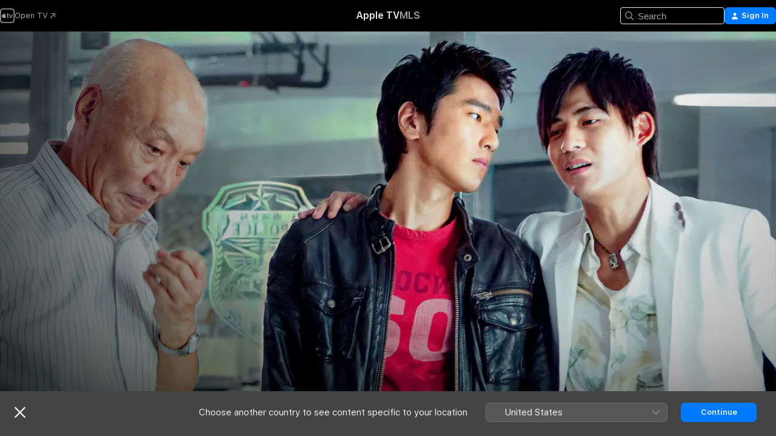

--- FILE ---
content_type: application/javascript
request_url: https://tv.apple.com/includes/js-cdn/musickit/v3/components/musickit-components/p-afe38796.entry.js
body_size: 11442
content:
/*!
 * IMPORTANT NOTE:
 * 
 *   This file is licensed only for the use of Apple developers in providing MusicKit Web Services,
 *   and is subject to the Apple Media Services Terms and Conditions and the Apple Developer Program
 *   License Agreement. You may not copy, modify, re-host, or create derivative works of this file or the
 *   accompanying Documentation, or any part thereof, including any updates, without Apple's written consent.
 * 
 *   ACKNOWLEDGEMENTS:
 *   https://js-cdn.music.apple.com/musickit/v1/acknowledgements.txt
 */
import{r as e,e as t,h as a,c as r,H as s}from"./p-70a2b3a8.js";import{u as n}from"./p-2dad192d.js";import{C as i,a as o,b as l,N as m}from"./p-a55f1266.js";import{L as u,i as c,t as y}from"./p-712b2839.js";import{F as d,B as b}from"./p-44e98c3b.js";import"./p-2649b6ee.js";import"./p-fedec2de.js";import"./p-6e937453.js";var h=function(e,t,a,r){var s,n=arguments.length,i=n<3?t:null===r?r=Object.getOwnPropertyDescriptor(t,a):r;if("object"==typeof Reflect&&"function"==typeof Reflect.decorate)i=Reflect.decorate(e,t,a,r);else for(var o=e.length-1;o>=0;o--)(s=e[o])&&(i=(n<3?s(i):n>3?s(t,a,i):s(t,a))||i);return n>3&&i&&Object.defineProperty(t,a,i),i};const g=class{constructor(a){e(this,a),this.contextualMenuSubHeadClick=t(this,"contextualMenuSubHeadClick",7),this.contextualMenuItemSubMenuOpen=t(this,"contextualMenuItemSubMenuOpen",7),this.contextualMenuCursorBoundariesSet=t(this,"contextualMenuCursorBoundariesSet",7),this.focusSubMenuItem=t(this,"focusSubMenuItem",7),this.isCursorInsideActiveMenuItem=!1,this.isCursorInsideActiveSubMenu=!1,this.activeSubMenuItem=void 0,this.activeElement=void 0,this.menuItemElementTrigger=void 0,this.config=void 0,this.isInSubMenu=!1,this.isInActiveSubMenu=!1,this.subHeadLabel=void 0,this.directionPreference=void 0}connectedCallback(){this.id||(this.id=n.generateUUID()),this.isInSubMenu||(setTimeout((()=>{const e=this.getFocusItem(this.menuItems[0]);null==e||e.focus(),null==e||e.setAttribute("data-focus-method","mouse")}),250),this.handleMouseMove=n.throttled(200,this.handleMouseMove))}componentDidRender(){const e=!this.isInSubMenu&&!this.activeElement&&this.menuItems[0],t=this.activeElement&&(!this.isInSubMenu||this.isInActiveSubMenu);this.isInSubMenu&&!this.isInActiveSubMenu&&(this.activeElement=void 0),e&&(this.activeElement=this.getFocusItem(this.menuItems[0])),t&&this.activeElement.focus()}get allMenuItems(){var e;return Array.from(null!==(e=this.el.querySelectorAll("amp-contextual-menu-item"))&&void 0!==e?e:[])}get menuItems(){var e;return Array.from(null!==(e=this.el.querySelectorAll(`[data-menu-id="${this.id}"]`))&&void 0!==e?e:[])}get isMobile(){return window.innerWidth<=l}getFocusItem(e){if(e)return e.querySelector("button")}getElementSubMenu(e){return null==e?void 0:e.querySelector(".contextual-menu-item--nested")}getMenuItemParentMenu(e){return null==e?void 0:e.closest("amp-contextual-menu")}async handleSubheadClick(){this.contextualMenuSubHeadClick.emit({menuElement:this.el})}subMenuCloseSuggested(e){const t=!!this.cursorBoundaries&&((e,t,a,r)=>{if(!(e&&t&&a&&r))return!1;const s=.5*(-a.y*r.x+t.y*(-a.x+r.x)+t.x*(a.y-r.y)+a.x*r.y),n=s<0?-1:1,i=(t.y*r.x-t.x*r.y+(r.y-t.y)*e.x+(t.x-r.x)*e.y)*n,o=(t.x*a.y-t.y*a.x+(t.y-a.y)*e.x+(a.x-t.x)*e.y)*n;return i>0&&o>0&&i+o<2*s*n})({x:e.x,y:e.y},...this.cursorBoundaries);t||this.isCursorInsideActiveMenuItem||this.isCursorInsideActiveSubMenu||(window.removeEventListener("mousemove",this.handleMouseMove),this.closeMenuItemSubmenu())}updateSubMenuCursorBoundaries(){if(!this.activeSubMenuItem)return;const e=this.getElementSubMenu(this.activeSubMenuItem);if(!e)return;const t=this.activeSubMenuItem.getBoundingClientRect(),a=e.getBoundingClientRect(),r=a.x>=t.x,s={x:r?t.x:t.x+t.width,y:t.y},n={x:r?a.x:a.x+a.width,y:a.y},i={x:r?a.x:a.x+a.width,y:a.y+a.height};this.cursorBoundaries=[s,n,i],this.contextualMenuCursorBoundariesSet.emit({points:[s,n,i]})}openMenuItemSubmenu(e){var t;const{menuItemElement:a}=e.detail;if(this.getMenuItemParentMenu(a)!==this.el)return;const r=this.getElementSubMenu(a),s=null!==(t=this.directionPreference)&&void 0!==t?t:document.dir===u.rtl?"left":"right",[n,i]=((e,t,a)=>{const r=e.closest("ul"),s=e.getBoundingClientRect(),{width:n,height:i}=t.getBoundingClientRect(),{offsetTop:o,offsetHeight:l}=e,{scrollTop:m,offsetHeight:u}=r,{x:c,y,right:d}=s,{innerWidth:b,innerHeight:h}=window,g="left"===a,f=c>n,p=b-d>n,v=g&&(f||!p)||!g&&!p&&f,S=v?"left":"right";return[[v?"--ctxmenu-submenu-right: 100%; --ctxmenu-submenu-left: initial;":"--ctxmenu-submenu-left: 100%; --ctxmenu-submenu-right: initial;",h-y>i+40?`--ctxmenu-submenu-top: ${o-m}px; --ctxmenu-submenu-bottom: auto;`:`--ctxmenu-submenu-bottom: ${u-o-l}px; --ctxmenu-submenu-top: auto;`].join(" "),S]})(a,r,s);this.isMobile||(null==a||a.setAttribute("style",n),this.subMenuDirection=i),this.activeSubMenuItem=a,a.isSubMenuVisible=!0,this.isMobile||(window.addEventListener("mousemove",this.handleMouseMove),r.addEventListener("mouseenter",this.handleSubMenuEnter),this.updateSubMenuCursorBoundaries())}handleFocusSubMenuItem(e){const t=e.detail.menuItemElement;!t||this.menuItems.indexOf(t)<0||(this.activeElement=this.getFocusItem(t))}closeMenuItemSubmenu(e){if(void 0===this.activeSubMenuItem)return;if(void 0!==e&&null!==e.detail){const{menuItemElement:t}=e.detail;if(this.getMenuItemParentMenu(t)!==this.el)return}const t=this.getElementSubMenu(this.activeSubMenuItem);window.removeEventListener("mousemove",this.handleMouseMove),null==t||t.removeEventListener("mouseenter",this.handleSubMenuEnter),null==t||t.removeEventListener("mouseleave",this.handleSubMenuLeave),this.cursorBoundaries=void 0,this.activeSubMenuItem.isSubMenuVisible=!1,this.activeSubMenuItem=void 0}handleContextualMenuItemMouseLeave(e){const{cursorPosition:t}=e.detail;this.isCursorInsideActiveMenuItem=!1,clearTimeout(this.subMenuCloseTimer),this.subMenuCloseSuggested(t)}handleContextualMenuItemMouseEnter(e){const{menuItemElement:t}=e.detail;if(this.activeSubMenuItem!==t&&this.menuItems.includes(t))return void 0===this.activeSubMenuItem?(this.openMenuItemSubmenu(e),void(this.isCursorInsideActiveMenuItem=!0)):void(this.subMenuCloseTimer=setTimeout((async()=>{this.closeMenuItemSubmenu(),this.activeSubMenuItem=t,this.isCursorInsideActiveMenuItem=!0,this.openMenuItemSubmenu(e)}),m))}handleFocusIn(e){var t;e.stopPropagation();const a=e.target.closest("amp-contextual-menu-item");this.activeElement=this.getFocusItem(a);const r=null===(t=e.relatedTarget)||void 0===t?void 0:t.closest("amp-contextual-menu-item");this.itemHasSubmenu(a)&&this.menuItems.indexOf(r)>=0&&this.contextualMenuItemSubMenuOpen.emit({menuItemElement:a})}handleKeyDown(e){var t;const a=null===(t=this.activeElement)||void 0===t?void 0:t.closest("amp-contextual-menu-item"),r=this.allMenuItems.indexOf(a),s="Tab"===e.key?e.shiftKey:"ArrowUp"===e.key;switch(["Tab","ArrowDown","ArrowUp"].includes(e.key)&&e.preventDefault(),"Escape"!==e.key&&e.stopPropagation(),e.key){case"Tab":case"ArrowUp":case"ArrowDown":this.focusNextMenuItem(a,s);break;case"ArrowRight":r>=0&&this.itemHasSubmenu(a)&&(a.isSubMenuVisible||this.contextualMenuItemSubMenuOpen.emit({menuItemElement:a}),setTimeout((()=>{this.focusSubMenuItem.emit({menuItemElement:this.allMenuItems[r+1]})})));break;case"ArrowLeft":this.menuItemElementTrigger&&this.isInActiveSubMenu&&this.menuItemElementTrigger.closeSubMenu({menuItemElement:this.menuItemElementTrigger})}}itemHasSubmenu(e){const t=this.allMenuItems,a=t[t.indexOf(e)];return null!==this.getElementSubMenu(a)}focusNextMenuItem(e,t){const a=this.menuItems.indexOf(e);a<0||(this.activeElement=this.getFocusItem(this.menuItems[t?(a-1+this.menuItems.length)%this.menuItems.length:(a+1)%this.menuItems.length]),this.activeSubMenuItem&&this.closeMenuItemSubmenu())}handleMouseMove(e){this.subMenuCloseSuggested(e)}async handleSubMenuEnter(){this.cursorBoundaries=void 0,window.removeEventListener("mousemove",this.handleMouseMove),clearTimeout(this.subMenuCloseTimer),this.isCursorInsideActiveSubMenu=!0;const e=this.getElementSubMenu(this.activeSubMenuItem);e.removeEventListener("mouseenter",this.handleSubMenuEnter),e.addEventListener("mouseleave",this.handleSubMenuLeave)}handleSubMenuLeave(){this.isCursorInsideActiveSubMenu=!1,this.closeMenuItemSubmenu()}render(){const{config:e,isInSubMenu:t,isInActiveSubMenu:r,subHeadLabel:s}=this,n={};return t&&(n["aria-hidden"]=r?"false":"true"),a("div",{class:"contextual-menu__overlay"},!t&&a("amp-contextual-menu-scrim",null),a("div",{class:{"contextual-menu":!0,"contextual-menu--has-active-submenu":void 0!==this.activeSubMenuItem,"contextual-menu--in-submenu":t,"contextual-menu--in-submenu-active":r,"contextual-menu--nested":t}},a("ul",Object.assign({class:{"contextual-menu__list":!0},role:"menu"},n),t&&a("li",{class:"contextual-menu-item contextual-menu__subhead"},a("button",{onClick:this.handleSubheadClick},a("span",null,s))),null==e?void 0:e.items.map((e=>"items"in e?a("div",{class:"contextual-menu__group"},e.title&&a("span",{class:"contextual-menu__group-title"},e.title),e.items.map((e=>a("amp-contextual-menu-item",{"data-menu-id":this.id,item:e,isInSubMenu:t,directionPreference:this.subMenuDirection})))):a("amp-contextual-menu-item",{"data-menu-id":this.id,item:e,isInSubMenu:t,directionPreference:this.subMenuDirection}))))))}get el(){return r(this)}};h([d],g.prototype,"el",void 0),h([b()],g.prototype,"handleSubheadClick",null),h([b()],g.prototype,"handleKeyDown",null),h([b()],g.prototype,"handleMouseMove",null),h([b()],g.prototype,"handleSubMenuEnter",null),h([b()],g.prototype,"handleSubMenuLeave",null),g.style='@charset "UTF-8";:host{--systemRed:#ff3b30;--systemRed-vibrant:#f53126;--systemRed-default_IC:#d70015;--systemRed-vibrant_IC:#c20618;--systemOrange:#ff9500;--systemOrange-vibrant:#f58b00;--systemOrange-default_IC:#c93400;--systemOrange-vibrant_IC:#ad3a00;--systemYellow:#ffcc00;--systemYellow-vibrant:#f5c200;--systemYellow-default_IC:#a05a00;--systemYellow-vibrant_IC:#925100;--systemGreen:#28cd41;--systemGreen-vibrant:#1ec337;--systemGreen-default_IC:#007d1b;--systemGreen-vibrant_IC:#007018;--systemMint:#00c7be;--systemMint-vibrant:#00bdb4;--systemMint-default_IC:#0c817b;--systemMint-vibrant_IC:#0b7570;--systemTeal:#59adc4;--systemTeal-vibrant:#2ea7bd;--systemTeal-default_IC:#008299;--systemTeal-vibrant_IC:#00778c;--systemCyan:#55bef0;--systemCyan-vibrant:#41afdc;--systemCyan-default_IC:#0071a4;--systemCyan-vibrant_IC:#006796;--systemBlue:#007aff;--systemBlue-vibrant:#0070f5;--systemBlue-default_IC:#0040dd;--systemBlue-vibrant_IC:#0040dd;--systemBlue-rollover:#0045b7;--systemBlue-pressed:#005cd7;--systemBlue-deepPressed:#0045b7;--systemBlue-disabled:rgba(0, 122, 255, 0.35);--systemIndigo:#5856d6;--systemIndigo-vibrant:#5452cc;--systemIndigo-default_IC:#3634a3;--systemIndigo-vibrant_IC:#3634a3;--systemPurple:#af52de;--systemPurple-vibrant:#9f4bc9;--systemPurple-default_IC:#ad44ab;--systemPurple-vibrant_IC:#ad44ab;--systemPink:#ff2d55;--systemPink-vibrant:#f5234b;--systemPink-default_IC:#d30f45;--systemPink-vibrant_IC:#c11032;--systemBrown:#a2845e;--systemBrown-vibrant:#987a54;--systemBrown-default_IC:#7f6545;--systemBrown-vibrant_IC:#775d3b;--systemGray:#8e8e93;--systemGray-vibrant:#848489;--systemGray-default_IC:#69696e;--systemGray-vibrant_IC:#616165;--systemPrimary:rgba(0, 0, 0, 0.85);--systemPrimary-vibrant:#4c4c4c;--systemPrimary-onLight:rgba(0, 0, 0, 0.85);--systemPrimary-onDark:rgba(255, 255, 255, 0.85);--systemPrimary-default_IC:black;--systemPrimary-vibrant_IC:black;--systemPrimary-onLight_IC:black;--systemPrimary-onDark_IC:white;--systemSecondary:rgba(0, 0, 0, 0.5);--systemSecondary-vibrant:gray;--systemSecondary-onLight:rgba(0, 0, 0, 0.5);--systemSecondary-onDark:rgba(255, 255, 255, 0.55);--systemSecondary-default_IC:rgba(0, 0, 0, 0.76);--systemSecondary-vibrant_IC:rgba(0, 0, 0, 0.76);--systemSecondary-onLight_IC:rgba(0, 0, 0, 0.76);--systemSecondary-onDark_IC:rgba(255, 255, 255, 0.7);--systemTertiary:rgba(0, 0, 0, 0.25);--systemTertiary-vibrant:#bfbfbf;--systemTertiary-onLight:rgba(0, 0, 0, 0.25);--systemTertiary-onDark:rgba(255, 255, 255, 0.25);--systemTertiary-default_IC:rgba(0, 0, 0, 0.56);--systemTertiary-vibrant_IC:rgba(0, 0, 0, 0.56);--systemTertiary-onLight_IC:rgba(0, 0, 0, 0.56);--systemTertiary-onDark_IC:rgba(255, 255, 255, 0.5);--systemQuaternary:rgba(0, 0, 0, 0.1);--systemQuaternary-vibrant:#e6e6e6;--systemQuaternary-onLight:rgba(0, 0, 0, 0.1);--systemQuaternary-onDark:rgba(255, 255, 255, 0.1);--systemQuaternary-default_IC:rgba(0, 0, 0, 0.35);--systemQuaternary-vibrant_IC:rgba(0, 0, 0, 0.35);--systemQuaternary-onLight_IC:rgba(0, 0, 0, 0.35);--systemQuaternary-onDark_IC:rgba(255, 255, 255, 0.3);--systemQuinary:rgba(0, 0, 0, 0.05);--systemQuinary-vibrant:#f2f2f2;--systemQuinary-onLight:rgba(0, 0, 0, 0.05);--systemQuinary-onDark:rgba(255, 255, 255, 0.05);--systemQuinary-default_IC:rgba(0, 0, 0, 0.1);--systemQuinary-vibrant_IC:rgba(0, 0, 0, 0.1);--systemQuinary-onLight_IC:rgba(0, 0, 0, 0.1);--systemQuinary-onDark_IC:rgba(255, 255, 255, 0.1);--systemGray2:#aeaeb2;--systemGray2-onLight:#aeaeb2;--systemGray2-onDark:#636366;--systemGray2-default_IC:#8e8e93;--systemGray2-onLight_IC:#8e8e93;--systemGray2-onDark_IC:#7c7c80;--systemGray3:#c7c7cc;--systemGray3-onLight:#c7c7cc;--systemGray3-onDark:#48484a;--systemGray3-default_IC:#aeaeb2;--systemGray3-onLight_IC:#aeaeb2;--systemGray3-onDark_IC:#545456;--systemGray4:#d1d1d6;--systemGray4-onLight:#d1d1d6;--systemGray4-onDark:#3a3a3c;--systemGray4-default_IC:#bcbcc0;--systemGray4-onLight_IC:#bcbcc0;--systemGray4-onDark_IC:#444446;--systemGray5:#e5e5ea;--systemGray5-onLight:#e5e5ea;--systemGray5-onDark:#2c2c2e;--systemGray5-default_IC:#d8d8dc;--systemGray5-onLight_IC:#d8d8dc;--systemGray5-onDark_IC:#363638;--systemGray6:#f2f2f7;--systemGray6-onLight:#f2f2f7;--systemGray6-onDark:#1c1c1e;--systemGray6-default_IC:#ebebf0;--systemGray6-onLight_IC:#ebebf0;--systemGray6-onDark_IC:#242426;--systemStandardUltrathinMaterialSover:rgba(246, 246, 246, 0.36);--systemStandardUltrathinMaterialSover-inactive:#f0f0f0;--systemStandardUltrathinMaterialSover-default_IC:#d2d2d2;--systemStandardUltrathinMaterialSover-inactive_IC:#ececec;--systemStandardThinMaterialSover:rgba(246, 246, 246, 0.48);--systemStandardThinMaterialSover-inactive:#f0f0f0;--systemStandardThinMaterialSover-default_IC:gainsboro;--systemStandardThinMaterialSover-inactive_IC:#ececec;--systemStandardMediumMaterialSover:rgba(246, 246, 246, 0.6);--systemStandardMediumMaterialSover-inactive:#f0f0f0;--systemStandardMediumMaterialSover-default_IC:#e6e6e6;--systemStandardMediumMaterialSover-inactive_IC:#ececec;--systemStandardThickMaterialSover:rgba(246, 246, 246, 0.72);--systemStandardThickMaterialSover-inactive:#f0f0f0;--systemStandardThickMaterialSover-default_IC:#f0f0f0;--systemStandardThickMaterialSover-inactive_IC:#ececec;--systemStandardUltrathickMaterialSover:rgba(246, 246, 246, 0.84);--systemStandardUltrathickMaterialSover-inactive:#f0f0f0;--systemStandardUltrathickMaterialSover-default_IC:#fafafa;--systemStandardUltrathickMaterialSover-inactive_IC:#ececec;--systemHeaderMaterialSover:rgba(255, 255, 255, 0.8);--systemHeaderMaterialSover-default_IC:white;--systemToolbarTitlebarMaterialSover:rgba(253, 253, 253, 0.8);--systemToolbarTitlebarMaterialSover-inactive:#f0f0f0;--systemToolbarTitlebarMaterialSover-default_IC:white;--systemToolbarTitlebarMaterialSover-inactive_IC:#ececec;--labelDivider:rgba(0, 0, 0, 0.15);--vibrantDivider:rgba(60, 60, 67, 0.29);--pageBG:white;--shelfBG:rgba(0, 0, 0, 0.05);--genericJoeColor:#ebebeb;--fallbackMaterialBG:rgba(255, 255, 255, 0.97);--liveBadgePlatterBG:#ff5066;--pageBg:#f8f8fa;--keyColor-focus-color:rgba(var(--keyColor-rgb), 0.6);--shelfBg:rgba(0, 0, 0, 0.14);--overlayBg:rgba(248, 248, 250, 0.9);--overlayBgBlur:rgba(248, 248, 250, 0.7);--borderRule:rgba(0, 0, 0, 0.07);--podcastKeyColor:#7224d8;--podcastPlatterBg:#f8f8fa;--podcastPlatterBgTransparent:rgba(248, 248, 250, 0);--podcastScrim:rgba(0, 0, 0, 0.5);--progressElapsed:#a5aab2;--progressRemaining:#e1e1e6;--menuItemHoverBg:rgba(0, 0, 0, 0.05);--tracklistGradientStart:rgba(0, 0, 0, 0.05);--tracklistGradientEnd:rgba(0, 0, 0, 0);--footerPlayerBg:#fff;--emptyPlatterBg:rgba(60, 60, 67, 0.18);--videoEmbedMenuBg:rgba(255, 255, 255, 0.97);--videoEmbedMenuHoverBg:rgba(60, 60, 67, 0.03);--lyricsBg:rgba(255, 255, 255, 0.8);--musicKeyColor:#fa233b;--musicKeyColor-default_IC:#d60017;--chromeVolumeTrack:rgba(0, 0, 0, 0.15);--chromeVolumeElapsed:rgba(0, 0, 0, 0.5);--chromeVolumeThumb:white;--chromeVolumeThumbShadow:rgba(0, 0, 0, 0.1);--chromeVolumeThumbShadowInset:rgba(0, 0, 0, 0.5);--chromeVolumeIcon:rgba(0, 0, 0, 0.4);--chromebg:rgba(255, 255, 255, 0.88);--playerBGFill:rgba(255, 255, 255, 0.88);--playerLCDBGFill:white;--playerScrubberThumb:#656565;--playerScrubberTrack:rgba(0, 0, 0, 0.1);--playerScrubberFill:rgba(0, 0, 0, 0.5);--playerMissingArtworkIcon:gainsboro;--playerMissingArtworkBg:#e9e9e9;--chromeBg:rgba(255, 255, 255, 0.88);--chromeBorderColor:rgba(0, 0, 0, 0.2);--chromeVolumeIcons:rgba(0, 0, 0, 0.4);--ctxmenuBgColor:rgba(255, 255, 255, 0.97);--ctxmenuBgColorHover:rgba(60, 60, 67, 0.03);--ctxmenuScrim:rgba(0, 0, 0, 0.45);--frostedFallbackHover:rgba(142, 142, 147, 0.8);--dialogShadowColor:rgba(0, 0, 0, 0.25);--unifiedVolumeThumbShadow:rgba(0, 0, 0, 0.1);--unifiedVolumeThumbShadowInset:rgba(0, 0, 0, 0.15);--unifiedVolumeTrackFilled:rgba(246, 246, 246, 0.36);--unifiedVolumeThumb:#d0d0d0;--white80:rgba(255, 255, 255, 0.8)}@supports not (font: -apple-system-body){:host{--systemPrimary:rgba(0, 0, 0, 0.88);--systemPrimary-vibrant:#1d1d1f;--systemPrimary-onLight:rgba(0, 0, 0, 0.88);--systemPrimary-onDark:rgba(255, 255, 255, 0.92);--systemSecondary:rgba(0, 0, 0, 0.56);--systemSecondary-vibrant:rgba(0, 0, 0, 0.56);--systemSecondary-onLight:rgba(0, 0, 0, 0.56);--systemSecondary-onDark:rgba(255, 255, 255, 0.64);--systemTertiary:rgba(0, 0, 0, 0.48);--systemTertiary-vibrant:rgba(0, 0, 0, 0.48);--systemTertiary-onLight:rgba(0, 0, 0, 0.48);--systemTertiary-onDark:rgba(255, 255, 255, 0.4);--musicKeyColor:#d60017}}:host .increase-contrast{--systemRed:#d70015;--systemRed-vibrant:#c20618;--systemOrange:#c93400;--systemOrange-vibrant:#ad3a00;--systemYellow:#a05a00;--systemYellow-vibrant:#925100;--systemGreen:#007d1b;--systemGreen-vibrant:#007018;--systemMint:#0c817b;--systemMint-vibrant:#0b7570;--systemTeal:#008299;--systemTeal-vibrant:#00778c;--systemCyan:#0071a4;--systemCyan-vibrant:#006796;--systemBlue:#0040dd;--systemBlue-vibrant:#0040dd;--systemIndigo:#3634a3;--systemIndigo-vibrant:#3634a3;--systemPurple:#ad44ab;--systemPurple-vibrant:#ad44ab;--systemPink:#d30f45;--systemPink-vibrant:#c11032;--systemBrown:#7f6545;--systemBrown-vibrant:#775d3b;--systemGray:#69696e;--systemGray-vibrant:#616165;--systemPrimary:black;--systemPrimary-vibrant:black;--systemPrimary-onLight:black;--systemPrimary-onDark:white;--systemSecondary:rgba(0, 0, 0, 0.76);--systemSecondary-vibrant:rgba(0, 0, 0, 0.76);--systemSecondary-onLight:rgba(0, 0, 0, 0.76);--systemSecondary-onDark:rgba(255, 255, 255, 0.7);--systemTertiary:rgba(0, 0, 0, 0.56);--systemTertiary-vibrant:rgba(0, 0, 0, 0.56);--systemTertiary-onLight:rgba(0, 0, 0, 0.56);--systemTertiary-onDark:rgba(255, 255, 255, 0.5);--systemQuaternary:rgba(0, 0, 0, 0.35);--systemQuaternary-vibrant:rgba(0, 0, 0, 0.35);--systemQuaternary-onLight:rgba(0, 0, 0, 0.35);--systemQuaternary-onDark:rgba(255, 255, 255, 0.3);--systemQuinary:rgba(0, 0, 0, 0.1);--systemQuinary-vibrant:rgba(0, 0, 0, 0.1);--systemQuinary-onLight:rgba(0, 0, 0, 0.1);--systemQuinary-onDark:rgba(255, 255, 255, 0.1);--systemGray2:#8e8e93;--systemGray2-onLight:#8e8e93;--systemGray2-onDark:#7c7c80;--systemGray3:#aeaeb2;--systemGray3-onLight:#aeaeb2;--systemGray3-onDark:#545456;--systemGray4:#bcbcc0;--systemGray4-onLight:#bcbcc0;--systemGray4-onDark:#444446;--systemGray5:#d8d8dc;--systemGray5-onLight:#d8d8dc;--systemGray5-onDark:#363638;--systemGray6:#ebebf0;--systemGray6-onLight:#ebebf0;--systemGray6-onDark:#242426;--systemStandardUltrathinMaterialSover:#d2d2d2;--systemStandardUltrathinMaterialSover-inactive:#ececec;--systemStandardThinMaterialSover:gainsboro;--systemStandardThinMaterialSover-inactive:#ececec;--systemStandardMediumMaterialSover:#e6e6e6;--systemStandardMediumMaterialSover-inactive:#ececec;--systemStandardThickMaterialSover:#f0f0f0;--systemStandardThickMaterialSover-inactive:#ececec;--systemStandardUltrathickMaterialSover:#fafafa;--systemStandardUltrathickMaterialSover-inactive:#ececec;--systemHeaderMaterialSover:white;--systemToolbarTitlebarMaterialSover:white;--systemToolbarTitlebarMaterialSover-inactive:#ececec;--musicKeyColor:#d60017}@media (prefers-contrast: more){:host{--systemRed:#d70015;--systemRed-vibrant:#c20618;--systemOrange:#c93400;--systemOrange-vibrant:#ad3a00;--systemYellow:#a05a00;--systemYellow-vibrant:#925100;--systemGreen:#007d1b;--systemGreen-vibrant:#007018;--systemMint:#0c817b;--systemMint-vibrant:#0b7570;--systemTeal:#008299;--systemTeal-vibrant:#00778c;--systemCyan:#0071a4;--systemCyan-vibrant:#006796;--systemBlue:#0040dd;--systemBlue-vibrant:#0040dd;--systemIndigo:#3634a3;--systemIndigo-vibrant:#3634a3;--systemPurple:#ad44ab;--systemPurple-vibrant:#ad44ab;--systemPink:#d30f45;--systemPink-vibrant:#c11032;--systemBrown:#7f6545;--systemBrown-vibrant:#775d3b;--systemGray:#69696e;--systemGray-vibrant:#616165;--systemPrimary:black;--systemPrimary-vibrant:black;--systemPrimary-onLight:black;--systemPrimary-onDark:white;--systemSecondary:rgba(0, 0, 0, 0.76);--systemSecondary-vibrant:rgba(0, 0, 0, 0.76);--systemSecondary-onLight:rgba(0, 0, 0, 0.76);--systemSecondary-onDark:rgba(255, 255, 255, 0.7);--systemTertiary:rgba(0, 0, 0, 0.56);--systemTertiary-vibrant:rgba(0, 0, 0, 0.56);--systemTertiary-onLight:rgba(0, 0, 0, 0.56);--systemTertiary-onDark:rgba(255, 255, 255, 0.5);--systemQuaternary:rgba(0, 0, 0, 0.35);--systemQuaternary-vibrant:rgba(0, 0, 0, 0.35);--systemQuaternary-onLight:rgba(0, 0, 0, 0.35);--systemQuaternary-onDark:rgba(255, 255, 255, 0.3);--systemQuinary:rgba(0, 0, 0, 0.1);--systemQuinary-vibrant:rgba(0, 0, 0, 0.1);--systemQuinary-onLight:rgba(0, 0, 0, 0.1);--systemQuinary-onDark:rgba(255, 255, 255, 0.1);--systemGray2:#8e8e93;--systemGray2-onLight:#8e8e93;--systemGray2-onDark:#7c7c80;--systemGray3:#aeaeb2;--systemGray3-onLight:#aeaeb2;--systemGray3-onDark:#545456;--systemGray4:#bcbcc0;--systemGray4-onLight:#bcbcc0;--systemGray4-onDark:#444446;--systemGray5:#d8d8dc;--systemGray5-onLight:#d8d8dc;--systemGray5-onDark:#363638;--systemGray6:#ebebf0;--systemGray6-onLight:#ebebf0;--systemGray6-onDark:#242426;--systemStandardUltrathinMaterialSover:#d2d2d2;--systemStandardUltrathinMaterialSover-inactive:#ececec;--systemStandardThinMaterialSover:gainsboro;--systemStandardThinMaterialSover-inactive:#ececec;--systemStandardMediumMaterialSover:#e6e6e6;--systemStandardMediumMaterialSover-inactive:#ececec;--systemStandardThickMaterialSover:#f0f0f0;--systemStandardThickMaterialSover-inactive:#ececec;--systemStandardUltrathickMaterialSover:#fafafa;--systemStandardUltrathickMaterialSover-inactive:#ececec;--systemHeaderMaterialSover:white;--systemToolbarTitlebarMaterialSover:white;--systemToolbarTitlebarMaterialSover-inactive:#ececec;--musicKeyColor:#d60017}}@media (prefers-color-scheme: dark){:host{--systemRed:#ff453a;--systemRed-vibrant:#ff4f44;--systemRed-default_IC:#ff6961;--systemRed-vibrant_IC:#ff4136;--systemOrange:#ff9f0a;--systemOrange-vibrant:#ffa914;--systemOrange-default_IC:#ffb340;--systemOrange-vibrant_IC:#ffb340;--systemYellow:#ffd60a;--systemYellow-vibrant:#ffe014;--systemYellow-default_IC:#ffd426;--systemYellow-vibrant_IC:#ffd426;--systemGreen:#32d74b;--systemGreen-vibrant:#3ce155;--systemGreen-default_IC:#31de4b;--systemGreen-vibrant_IC:#31de4b;--systemMint:#63e6e2;--systemMint-vibrant:#6ce0db;--systemMint-default_IC:#63e6e2;--systemMint-vibrant_IC:#63e6e2;--systemTeal:#6ac4dc;--systemTeal-vibrant:#44d4ed;--systemTeal-default_IC:#5de6ff;--systemTeal-vibrant_IC:#5de6ff;--systemCyan:#5ac8f5;--systemCyan-vibrant:#5acdfa;--systemCyan-default_IC:#70d7ff;--systemCyan-vibrant_IC:#70d7ff;--systemBlue:#0a84ff;--systemBlue-vibrant:#148eff;--systemBlue-default_IC:#409cff;--systemBlue-vibrant_IC:#409cff;--systemBlue-rollover:#47c1ff;--systemBlue-pressed:#38b2ff;--systemBlue-deepPressed:#47c1ff;--systemBlue-disabled:rgba(10, 132, 255, 0.5);--systemIndigo:#5e5ce6;--systemIndigo-vibrant:#6361f2;--systemIndigo-default_IC:#7d7aff;--systemIndigo-vibrant_IC:#7d7aff;--systemPurple:#bf5af2;--systemPurple-vibrant:#cc65ff;--systemPurple-default_IC:#da8fff;--systemPurple-vibrant_IC:#da8fff;--systemPink:#ff375f;--systemPink-vibrant:#ff4169;--systemPink-default_IC:#ff6482;--systemPink-vibrant_IC:#ff3a5f;--systemBrown:#ac8e68;--systemBrown-vibrant:#b69872;--systemBrown-default_IC:#b59469;--systemBrown-vibrant_IC:#b59469;--systemGray:#98989d;--systemGray-vibrant:#a2a2a7;--systemGray-default_IC:#98989d;--systemGray-vibrant_IC:#98989d;--systemPrimary:rgba(255, 255, 255, 0.85);--systemPrimary-vibrant:#e5e5e5;--systemPrimary-onLight:rgba(0, 0, 0, 0.85);--systemPrimary-onDark:rgba(255, 255, 255, 0.85);--systemPrimary-default_IC:white;--systemPrimary-vibrant_IC:white;--systemPrimary-onLight_IC:black;--systemPrimary-onDark_IC:white;--systemSecondary:rgba(255, 255, 255, 0.55);--systemSecondary-vibrant:#7c7c7c;--systemSecondary-onLight:rgba(0, 0, 0, 0.5);--systemSecondary-onDark:rgba(255, 255, 255, 0.55);--systemSecondary-default_IC:rgba(255, 255, 255, 0.7);--systemSecondary-vibrant_IC:rgba(255, 255, 255, 0.7);--systemSecondary-onLight_IC:rgba(0, 0, 0, 0.76);--systemSecondary-onDark_IC:rgba(255, 255, 255, 0.7);--systemTertiary:rgba(255, 255, 255, 0.25);--systemTertiary-vibrant:#414141;--systemTertiary-onLight:rgba(0, 0, 0, 0.25);--systemTertiary-onDark:rgba(255, 255, 255, 0.25);--systemTertiary-default_IC:rgba(255, 255, 255, 0.5);--systemTertiary-vibrant_IC:rgba(255, 255, 255, 0.5);--systemTertiary-onLight_IC:rgba(0, 0, 0, 0.56);--systemTertiary-onDark_IC:rgba(255, 255, 255, 0.5);--systemQuaternary:rgba(255, 255, 255, 0.1);--systemQuaternary-vibrant:#232323;--systemQuaternary-onLight:rgba(0, 0, 0, 0.1);--systemQuaternary-onDark:rgba(255, 255, 255, 0.1);--systemQuaternary-default_IC:rgba(255, 255, 255, 0.3);--systemQuaternary-vibrant_IC:rgba(255, 255, 255, 0.3);--systemQuaternary-onLight_IC:rgba(0, 0, 0, 0.35);--systemQuaternary-onDark_IC:rgba(255, 255, 255, 0.3);--systemQuinary:rgba(255, 255, 255, 0.05);--systemQuinary-vibrant:#080808;--systemQuinary-onLight:rgba(0, 0, 0, 0.05);--systemQuinary-onDark:rgba(255, 255, 255, 0.05);--systemQuinary-default_IC:rgba(255, 255, 255, 0.1);--systemQuinary-vibrant_IC:rgba(255, 255, 255, 0.1);--systemQuinary-onLight_IC:rgba(0, 0, 0, 0.1);--systemQuinary-onDark_IC:rgba(255, 255, 255, 0.1);--systemGray2:#636366;--systemGray2-onLight:#aeaeb2;--systemGray2-onDark:#636366;--systemGray2-default_IC:#7c7c80;--systemGray2-onLight_IC:#8e8e93;--systemGray2-onDark_IC:#7c7c80;--systemGray3:#48484a;--systemGray3-onLight:#c7c7cc;--systemGray3-onDark:#48484a;--systemGray3-default_IC:#545456;--systemGray3-onLight_IC:#aeaeb2;--systemGray3-onDark_IC:#545456;--systemGray4:#3a3a3c;--systemGray4-onLight:#d1d1d6;--systemGray4-onDark:#3a3a3c;--systemGray4-default_IC:#444446;--systemGray4-onLight_IC:#bcbcc0;--systemGray4-onDark_IC:#444446;--systemGray5:#2c2c2e;--systemGray5-onLight:#e5e5ea;--systemGray5-onDark:#2c2c2e;--systemGray5-default_IC:#363638;--systemGray5-onLight_IC:#d8d8dc;--systemGray5-onDark_IC:#363638;--systemGray6:#1c1c1e;--systemGray6-onLight:#f2f2f7;--systemGray6-onDark:#1c1c1e;--systemGray6-default_IC:#242426;--systemGray6-onLight_IC:#ebebf0;--systemGray6-onDark_IC:#242426;--systemStandardUltrathinMaterialSover:rgba(40, 40, 40, 0.4);--systemStandardUltrathinMaterialSover-inactive:#282828;--systemStandardUltrathinMaterialSover-default_IC:black;--systemStandardUltrathinMaterialSover-inactive_IC:#141414;--systemStandardThinMaterialSover:rgba(40, 40, 40, 0.5);--systemStandardThinMaterialSover-inactive:#282828;--systemStandardThinMaterialSover-default_IC:#0a0a0a;--systemStandardThinMaterialSover-inactive_IC:#141414;--systemStandardMediumMaterialSover:rgba(40, 40, 40, 0.6);--systemStandardMediumMaterialSover-inactive:#282828;--systemStandardMediumMaterialSover-default_IC:#141414;--systemStandardMediumMaterialSover-inactive_IC:#141414;--systemStandardThickMaterialSover:rgba(40, 40, 40, 0.7);--systemStandardThickMaterialSover-inactive:#282828;--systemStandardThickMaterialSover-default_IC:#1e1e1e;--systemStandardThickMaterialSover-inactive_IC:#141414;--systemStandardUltrathickMaterialSover:rgba(40, 40, 40, 0.8);--systemStandardUltrathickMaterialSover-inactive:#282828;--systemStandardUltrathickMaterialSover-default_IC:#282828;--systemStandardUltrathickMaterialSover-inactive_IC:#141414;--systemHeaderMaterialSover:rgba(30, 30, 30, 0.8);--systemHeaderMaterialSover-default_IC:#1e1e1e;--systemToolbarTitlebarMaterialSover:rgba(60, 60, 60, 0.8);--systemToolbarTitlebarMaterialSover-inactive:#282828;--systemToolbarTitlebarMaterialSover-default_IC:#262626;--systemToolbarTitlebarMaterialSover-inactive_IC:#141414;--labelDivider:rgba(255, 255, 255, 0.1);--vibrantDivider:rgba(235, 235, 245, 0.19);--pageBG:#1f1f1f;--shelfBG:rgba(255, 255, 255, 0.05);--genericJoeColor:#323232;--fallbackMaterialBG:rgba(31, 31, 31, 0.97);--liveBadgePlatterBG:#ff5066;--pageBg:#404040;--shelfBg:rgba(255, 255, 255, 0.05);--overlayBg:rgba(64, 64, 64, 0.9);--overlayBgBlur:rgba(64, 64, 64, 0.7);--borderRule:rgba(255, 255, 255, 0.1);--podcastKeyColor:#9c5af2;--podcastPlatterBg:#1c1c1e;--podcastPlatterBgTransparent:rgba(28, 28, 30, 0);--podcastScrim:rgba(255, 255, 255, 0.5);--progressElapsed:rgba(255, 255, 255, 0.9);--progressRemaining:rgba(235, 235, 245, 0.3);--menuItemHoverBg:rgba(255, 255, 255, 0.05);--tracklistGradientStart:rgba(255, 255, 255, 0.1);--tracklistGradientEnd:rgba(255, 255, 255, 0);--footerPlayerBg:#2e2e2e;--emptyPlatterBg:#6e6e6e;--videoEmbedMenuBg:rgba(0, 0, 0, 0.97);--videoEmbedMenuHoverBg:rgba(60, 60, 67, 0.18);--lyricsBg:rgba(45, 45, 45, 0.8);--musicKeyColor:#fa2d48;--musicKeyColor-default_IC:#fa586a;--chromeVolumeTrack:rgba(255, 255, 255, 0.15);--chromeVolumeElapsed:rgba(255, 255, 255, 0.6);--chromeVolumeThumb:#cacaca;--chromeVolumeThumbShadow:rgba(0, 0, 0, 0.1);--chromeVolumeThumbShadowInset:rgba(0, 0, 0, 0.5);--chromeVolumeIcon:rgba(255, 255, 255, 0.4);--chromebg:rgba(45, 45, 45, 0.88);--playerBGFill:rgba(45, 45, 45, 0.88);--playerLCDBGFill:#4d4d4d;--playerScrubberThumb:#d9d9d9;--playerScrubberTrack:rgba(255, 255, 255, 0.1);--playerScrubberFill:rgba(255, 255, 255, 0.6);--playerMissingArtworkIcon:#434343;--playerMissingArtworkBg:#323232;--chromeBg:rgba(45, 45, 45, 0.88);--chromeBorderColor:rgba(0, 0, 0, 0.2);--chromeVolumeIcons:rgba(255, 255, 255, 0.4);--ctxmenuBgColor:rgba(102, 102, 105, 0.93);--ctxmenuBgColorHover:rgba(170, 170, 170, 0.2);--ctxmenuScrim:rgba(0, 0, 0, 0.55);--frostedFallbackHover:rgba(152, 152, 157, 0.8);--dialogShadowColor:rgba(0, 0, 0, 0.55);--unifiedVolumeThumbShadow:rgba(0, 0, 0, 0.1);--unifiedVolumeThumbShadowInset:rgba(0, 0, 0, 0.15);--unifiedVolumeTrackFilled:rgba(246, 246, 246, 0.36);--unifiedVolumeThumb:#d0d0d0;--white80:rgba(255, 255, 255, 0.8);--tracklistGradientWidth:170px}@supports not (font: -apple-system-body){:host{--systemPrimary:rgba(255, 255, 255, 0.92);--systemPrimary-vibrant:#f5f5f7;--systemPrimary-onLight:rgba(0, 0, 0, 0.88);--systemPrimary-onDark:rgba(255, 255, 255, 0.92);--systemSecondary:rgba(255, 255, 255, 0.64);--systemSecondary-vibrant:#a1a1a6;--systemSecondary-onLight:rgba(0, 0, 0, 0.56);--systemSecondary-onDark:rgba(255, 255, 255, 0.64);--systemTertiary:rgba(255, 255, 255, 0.4);--systemTertiary-vibrant:#6e6e73;--systemTertiary-onLight:rgba(0, 0, 0, 0.48);--systemTertiary-onDark:rgba(255, 255, 255, 0.4);--musicKeyColor:#fa586a}}:host .increase-contrast{--systemRed:#ff6961;--systemRed-vibrant:#ff4136;--systemOrange:#ffb340;--systemOrange-vibrant:#ffb340;--systemYellow:#ffd426;--systemYellow-vibrant:#ffd426;--systemGreen:#31de4b;--systemGreen-vibrant:#31de4b;--systemMint:#63e6e2;--systemMint-vibrant:#63e6e2;--systemTeal:#5de6ff;--systemTeal-vibrant:#5de6ff;--systemCyan:#70d7ff;--systemCyan-vibrant:#70d7ff;--systemBlue:#409cff;--systemBlue-vibrant:#409cff;--systemIndigo:#7d7aff;--systemIndigo-vibrant:#7d7aff;--systemPurple:#da8fff;--systemPurple-vibrant:#da8fff;--systemPink:#ff6482;--systemPink-vibrant:#ff3a5f;--systemBrown:#b59469;--systemBrown-vibrant:#b59469;--systemGray:#98989d;--systemGray-vibrant:#98989d;--systemPrimary:white;--systemPrimary-vibrant:white;--systemPrimary-onLight:black;--systemPrimary-onDark:white;--systemSecondary:rgba(255, 255, 255, 0.7);--systemSecondary-vibrant:rgba(255, 255, 255, 0.7);--systemSecondary-onLight:rgba(0, 0, 0, 0.76);--systemSecondary-onDark:rgba(255, 255, 255, 0.7);--systemTertiary:rgba(255, 255, 255, 0.5);--systemTertiary-vibrant:rgba(255, 255, 255, 0.5);--systemTertiary-onLight:rgba(0, 0, 0, 0.56);--systemTertiary-onDark:rgba(255, 255, 255, 0.5);--systemQuaternary:rgba(255, 255, 255, 0.3);--systemQuaternary-vibrant:rgba(255, 255, 255, 0.3);--systemQuaternary-onLight:rgba(0, 0, 0, 0.35);--systemQuaternary-onDark:rgba(255, 255, 255, 0.3);--systemQuinary:rgba(255, 255, 255, 0.1);--systemQuinary-vibrant:rgba(255, 255, 255, 0.1);--systemQuinary-onLight:rgba(0, 0, 0, 0.1);--systemQuinary-onDark:rgba(255, 255, 255, 0.1);--systemGray2:#7c7c80;--systemGray2-onLight:#8e8e93;--systemGray2-onDark:#7c7c80;--systemGray3:#545456;--systemGray3-onLight:#aeaeb2;--systemGray3-onDark:#545456;--systemGray4:#444446;--systemGray4-onLight:#bcbcc0;--systemGray4-onDark:#444446;--systemGray5:#363638;--systemGray5-onLight:#d8d8dc;--systemGray5-onDark:#363638;--systemGray6:#242426;--systemGray6-onLight:#ebebf0;--systemGray6-onDark:#242426;--systemStandardUltrathinMaterialSover:black;--systemStandardUltrathinMaterialSover-inactive:#141414;--systemStandardThinMaterialSover:#0a0a0a;--systemStandardThinMaterialSover-inactive:#141414;--systemStandardMediumMaterialSover:#141414;--systemStandardMediumMaterialSover-inactive:#141414;--systemStandardThickMaterialSover:#1e1e1e;--systemStandardThickMaterialSover-inactive:#141414;--systemStandardUltrathickMaterialSover:#282828;--systemStandardUltrathickMaterialSover-inactive:#141414;--systemHeaderMaterialSover:#1e1e1e;--systemToolbarTitlebarMaterialSover:#262626;--systemToolbarTitlebarMaterialSover-inactive:#141414;--musicKeyColor:#fa586a}}@media (prefers-color-scheme: dark) and (prefers-contrast: more){:host{--systemRed:#ff6961;--systemRed-vibrant:#ff4136;--systemOrange:#ffb340;--systemOrange-vibrant:#ffb340;--systemYellow:#ffd426;--systemYellow-vibrant:#ffd426;--systemGreen:#31de4b;--systemGreen-vibrant:#31de4b;--systemMint:#63e6e2;--systemMint-vibrant:#63e6e2;--systemTeal:#5de6ff;--systemTeal-vibrant:#5de6ff;--systemCyan:#70d7ff;--systemCyan-vibrant:#70d7ff;--systemBlue:#409cff;--systemBlue-vibrant:#409cff;--systemIndigo:#7d7aff;--systemIndigo-vibrant:#7d7aff;--systemPurple:#da8fff;--systemPurple-vibrant:#da8fff;--systemPink:#ff6482;--systemPink-vibrant:#ff3a5f;--systemBrown:#b59469;--systemBrown-vibrant:#b59469;--systemGray:#98989d;--systemGray-vibrant:#98989d;--systemPrimary:white;--systemPrimary-vibrant:white;--systemPrimary-onLight:black;--systemPrimary-onDark:white;--systemSecondary:rgba(255, 255, 255, 0.7);--systemSecondary-vibrant:rgba(255, 255, 255, 0.7);--systemSecondary-onLight:rgba(0, 0, 0, 0.76);--systemSecondary-onDark:rgba(255, 255, 255, 0.7);--systemTertiary:rgba(255, 255, 255, 0.5);--systemTertiary-vibrant:rgba(255, 255, 255, 0.5);--systemTertiary-onLight:rgba(0, 0, 0, 0.56);--systemTertiary-onDark:rgba(255, 255, 255, 0.5);--systemQuaternary:rgba(255, 255, 255, 0.3);--systemQuaternary-vibrant:rgba(255, 255, 255, 0.3);--systemQuaternary-onLight:rgba(0, 0, 0, 0.35);--systemQuaternary-onDark:rgba(255, 255, 255, 0.3);--systemQuinary:rgba(255, 255, 255, 0.1);--systemQuinary-vibrant:rgba(255, 255, 255, 0.1);--systemQuinary-onLight:rgba(0, 0, 0, 0.1);--systemQuinary-onDark:rgba(255, 255, 255, 0.1);--systemGray2:#7c7c80;--systemGray2-onLight:#8e8e93;--systemGray2-onDark:#7c7c80;--systemGray3:#545456;--systemGray3-onLight:#aeaeb2;--systemGray3-onDark:#545456;--systemGray4:#444446;--systemGray4-onLight:#bcbcc0;--systemGray4-onDark:#444446;--systemGray5:#363638;--systemGray5-onLight:#d8d8dc;--systemGray5-onDark:#363638;--systemGray6:#242426;--systemGray6-onLight:#ebebf0;--systemGray6-onDark:#242426;--systemStandardUltrathinMaterialSover:black;--systemStandardUltrathinMaterialSover-inactive:#141414;--systemStandardThinMaterialSover:#0a0a0a;--systemStandardThinMaterialSover-inactive:#141414;--systemStandardMediumMaterialSover:#141414;--systemStandardMediumMaterialSover-inactive:#141414;--systemStandardThickMaterialSover:#1e1e1e;--systemStandardThickMaterialSover-inactive:#141414;--systemStandardUltrathickMaterialSover:#282828;--systemStandardUltrathickMaterialSover-inactive:#141414;--systemHeaderMaterialSover:#1e1e1e;--systemToolbarTitlebarMaterialSover:#262626;--systemToolbarTitlebarMaterialSover-inactive:#141414;--musicKeyColor:#fa586a}}.contextual-menu__overlay{display:block}.contextual-menu__overlay:focus{outline:none}.contextual-menu__list{min-width:var(--ctxmenu-item-min-width, 185px);max-width:100%;max-height:var(--ctxmenu-submenu-max-height, auto);overflow-x:hidden;overflow-y:auto}@media (max-width: 483px){.contextual-menu__list{width:100%;min-width:unset;max-width:unset;max-height:calc(100vh - 25px * 2)}}.list-wrapper{position:relative}.contextual-menu{padding:0;min-width:var(--ctxmenu-item-min-width, 185px);max-width:var(--ctxmenu-item-max-width, 350px);display:block;position:fixed;z-index:var(--ctxmenu-z-index-override, var(--ctxmenu-z-index, 5));top:var(--ctxmenu-top);bottom:var(--ctxmenu-bottom);left:var(--ctxmenu-left, 0);border-radius:6px}.contextual-menu[aria-hidden=true]{display:none;pointer-events:none}@media (max-width: 483px){.contextual-menu:not(.contextual-menu--has-active-submenu){overflow:hidden}.contextual-menu:not(.contextual-menu--has-active-submenu) .contextual-menu__list{overflow-x:hidden;overflow-y:auto}}@supports (background-image: -webkit-named-image(apple-pay-logo-black)) or (-webkit-appearance: -apple-pay-button){@supports not (content-visibility: hidden){.contextual-menu{animation-name:menu-thick-material-fix;animation-duration:10s;animation-fill-mode:forwards}@media (prefers-color-scheme: dark){.contextual-menu{animation-name:menu-thick-material-fix-dark}}}}@media (max-width: 483px){.contextual-menu{width:270px;min-width:unset;max-width:unset;max-height:calc(100vh - 25px * 2);transition:transform 0.2s ease}.contextual-menu:not(.contextual-menu--in-submenu){top:auto !important;right:calc(50vw - 270px / 2) !important;bottom:25px !important;left:calc(50vw - 270px / 2) !important}}@keyframes menu-thick-material-fix{from{backdrop-filter:blur(60px) saturate(209.9%)}to{backdrop-filter:blur(60px) saturate(210%)}}@keyframes menu-thick-material-fix-dark{from{backdrop-filter:blur(60px) saturate(219.9%)}to{backdrop-filter:blur(60px) saturate(220%)}}.contextual-menu--in-submenu{position:relative;top:unset;right:unset;bottom:unset;left:unset}.contextual-menu::before{background-color:var(--systemStandardThickMaterialSover-default_IC);content:"";width:100%;height:100%;display:block;position:absolute;z-index:-1;top:0;left:0;border-radius:inherit;box-shadow:inset 0 0 0 1px rgba(255, 255, 255, 0.2), 0 8px 40px var(--dialogShadowColor)}@supports (backdrop-filter: blur(10px)){.contextual-menu::before{background-color:var(--systemStandardThickMaterialSover);backdrop-filter:blur(60px) saturate(210%)}@media (prefers-color-scheme: dark){.contextual-menu::before{backdrop-filter:blur(60px) saturate(220%)}}}@media (prefers-contrast: more){.contextual-menu::before{backdrop-filter:none;background-color:var(--systemStandardThickMaterialSover-default_IC)}}@media (max-width: 483px){.contextual-menu--has-active-submenu{transform:translateX(-100vw)}}.contextual-menu--has-active-submenu .contextual-menu-item--nested__active{display:block;opacity:1;pointer-events:unset}@media (max-width: 483px){.contextual-menu--has-active-submenu .contextual-menu-item--nested__active{transform:translateX(100vw)}}.contextual-menu__group{border-top:2px solid var(--labelDivider)}.contextual-menu__group .contextual-menu__group-title{font-size:15px;line-height:1.3333833333;font-weight:600;letter-spacing:0em;font-family:-apple-system, BlinkMacSystemFont, "Apple Color Emoji", "SF Pro", "SF Pro Icons", "Helvetica Neue", "Helvetica", "Arial", sans-serif;padding:10px 16px 2px 16px;display:block;color:var(--systemTertiary)}.contextual-menu__group .contextual-menu__group-title:lang(th){line-height:1.58;font-family:-apple-system, BlinkMacSystemFont, "Apple Color Emoji", "SF Pro", "Thonburi Pro", "SF Pro Icons", "Helvetica Neue", "Helvetica", "Arial", sans-serif}.contextual-menu__group .contextual-menu__group-title:lang(ar){font-family:-apple-system, BlinkMacSystemFont, "Apple Color Emoji", "SF Pro", "Arabic UI Text", "SF Pro Icons", "Segoe UI", "Helvetica Neue", "Helvetica", "Arial", sans-serif}.contextual-menu__group .contextual-menu__group-title:lang(he){font-family:-apple-system, BlinkMacSystemFont, "Apple Color Emoji", "SF Pro", "Arial Hebrew", "SF Pro Icons", "Segoe UI", "Helvetica Neue", "Helvetica", "Arial", sans-serif}.contextual-menu__group .contextual-menu__group-title:lang(hi){font-family:-apple-system, BlinkMacSystemFont, "Apple Color Emoji", "SF Pro", "Kohinoor Devanagari", "SF Pro Icons", "Helvetica Neue", "Helvetica", "Arial", sans-serif}.contextual-menu__group .contextual-menu__group-title:lang(ja){font-family:-apple-system, BlinkMacSystemFont, "Apple Color Emoji", "SF Pro", "Hiragino Sans", "SF Pro Icons", "Hiragino Kaku Gothic Pro", "ヒラギノ角ゴ Pro W3", "メイリオ", "Meiryo", "ＭＳ Ｐゴシック", "Helvetica Neue", "Helvetica", "Arial", sans-serif}.contextual-menu__group .contextual-menu__group-title:lang(ko){font-family:-apple-system, BlinkMacSystemFont, "Apple Color Emoji", "SF Pro", "Apple SD Gothic Neo", "SF Pro Icons", "Apple Gothic", "HY Gulim", "MalgunGothic", "HY Dotum", "Lexi Gulim", "Helvetica Neue", "Helvetica", "Arial", sans-serif}.contextual-menu__group .contextual-menu__group-title:lang(zh-CN){font-family:-apple-system, BlinkMacSystemFont, "Apple Color Emoji", "SF Pro", "PingFang SC", "SF Pro Icons", "Helvetica Neue", "Helvetica", "Arial", sans-serif}.contextual-menu__group .contextual-menu__group-title:lang(zh-HK){font-family:-apple-system, BlinkMacSystemFont, "Apple Color Emoji", "SF Pro", "PingFang HK", "SF Pro Icons", "Helvetica Neue", "Helvetica", "Arial", sans-serif}.contextual-menu__group .contextual-menu__group-title:lang(zh-MO){font-family:-apple-system, BlinkMacSystemFont, "Apple Color Emoji", "SF Pro", "PingFang HK", "SF Pro Icons", "Helvetica Neue", "Helvetica", "Arial", sans-serif}.contextual-menu__group .contextual-menu__group-title:lang(zh-TW){font-family:-apple-system, BlinkMacSystemFont, "Apple Color Emoji", "SF Pro", "PingFang TC", "SF Pro Icons", "Helvetica Neue", "Helvetica", "Arial", sans-serif}.contextual-menu__group .contextual-menu__group-title+amp-contextual-menu-item>li>button{border-top:none}@media (min-width: 484px){.contextual-menu__group .contextual-menu__group-title{font-size:11px;line-height:1.2727272727;font-weight:600;letter-spacing:0em;font-family:-apple-system, BlinkMacSystemFont, "Apple Color Emoji", "SF Pro", "SF Pro Icons", "Helvetica Neue", "Helvetica", "Arial", sans-serif;padding:6px 10px 2px 10px}.contextual-menu__group .contextual-menu__group-title:lang(th){line-height:1.5082018182;font-family:-apple-system, BlinkMacSystemFont, "Apple Color Emoji", "SF Pro", "Thonburi Pro", "SF Pro Icons", "Helvetica Neue", "Helvetica", "Arial", sans-serif}.contextual-menu__group .contextual-menu__group-title:lang(ar){font-family:-apple-system, BlinkMacSystemFont, "Apple Color Emoji", "SF Pro", "Arabic UI Text", "SF Pro Icons", "Segoe UI", "Helvetica Neue", "Helvetica", "Arial", sans-serif}.contextual-menu__group .contextual-menu__group-title:lang(he){font-family:-apple-system, BlinkMacSystemFont, "Apple Color Emoji", "SF Pro", "Arial Hebrew", "SF Pro Icons", "Segoe UI", "Helvetica Neue", "Helvetica", "Arial", sans-serif}.contextual-menu__group .contextual-menu__group-title:lang(hi){font-family:-apple-system, BlinkMacSystemFont, "Apple Color Emoji", "SF Pro", "Kohinoor Devanagari", "SF Pro Icons", "Helvetica Neue", "Helvetica", "Arial", sans-serif}.contextual-menu__group .contextual-menu__group-title:lang(ja){font-family:-apple-system, BlinkMacSystemFont, "Apple Color Emoji", "SF Pro", "Hiragino Sans", "SF Pro Icons", "Hiragino Kaku Gothic Pro", "ヒラギノ角ゴ Pro W3", "メイリオ", "Meiryo", "ＭＳ Ｐゴシック", "Helvetica Neue", "Helvetica", "Arial", sans-serif}.contextual-menu__group .contextual-menu__group-title:lang(ko){font-family:-apple-system, BlinkMacSystemFont, "Apple Color Emoji", "SF Pro", "Apple SD Gothic Neo", "SF Pro Icons", "Apple Gothic", "HY Gulim", "MalgunGothic", "HY Dotum", "Lexi Gulim", "Helvetica Neue", "Helvetica", "Arial", sans-serif}.contextual-menu__group .contextual-menu__group-title:lang(zh-CN){font-family:-apple-system, BlinkMacSystemFont, "Apple Color Emoji", "SF Pro", "PingFang SC", "SF Pro Icons", "Helvetica Neue", "Helvetica", "Arial", sans-serif}.contextual-menu__group .contextual-menu__group-title:lang(zh-HK){font-family:-apple-system, BlinkMacSystemFont, "Apple Color Emoji", "SF Pro", "PingFang HK", "SF Pro Icons", "Helvetica Neue", "Helvetica", "Arial", sans-serif}.contextual-menu__group .contextual-menu__group-title:lang(zh-MO){font-family:-apple-system, BlinkMacSystemFont, "Apple Color Emoji", "SF Pro", "PingFang HK", "SF Pro Icons", "Helvetica Neue", "Helvetica", "Arial", sans-serif}.contextual-menu__group .contextual-menu__group-title:lang(zh-TW){font-family:-apple-system, BlinkMacSystemFont, "Apple Color Emoji", "SF Pro", "PingFang TC", "SF Pro Icons", "Helvetica Neue", "Helvetica", "Arial", sans-serif}}.contextual-menu__subhead+.contextual-menu__group{border-top:none}@media (min-width: 484px){.contextual-menu__subhead{display:none}}.contextual-menu-item.contextual-menu__subhead button{margin:0;padding:0;display:block;border:0;background-color:transparent;outline:none;cursor:pointer;appearance:none;font-family:inherit;font-size:inherit;line-height:inherit;font-size:13px;line-height:1.2307692308;font-weight:600;letter-spacing:0em;font-family:-apple-system, BlinkMacSystemFont, "Apple Color Emoji", "SF Pro", "SF Pro Icons", "Helvetica Neue", "Helvetica", "Arial", sans-serif;padding:0 16px;width:100%;height:45px;align-self:center;overflow:hidden;color:var(--systemSecondary);text-align:center;text-overflow:ellipsis;white-space:nowrap;justify-self:center}.contextual-menu-item.contextual-menu__subhead button::-moz-focus-inner{border:0}.contextual-menu-item.contextual-menu__subhead button:lang(th){line-height:1.4584815385;font-family:-apple-system, BlinkMacSystemFont, "Apple Color Emoji", "SF Pro", "Thonburi Pro", "SF Pro Icons", "Helvetica Neue", "Helvetica", "Arial", sans-serif}.contextual-menu-item.contextual-menu__subhead button:lang(ar){font-family:-apple-system, BlinkMacSystemFont, "Apple Color Emoji", "SF Pro", "Arabic UI Text", "SF Pro Icons", "Segoe UI", "Helvetica Neue", "Helvetica", "Arial", sans-serif}.contextual-menu-item.contextual-menu__subhead button:lang(he){font-family:-apple-system, BlinkMacSystemFont, "Apple Color Emoji", "SF Pro", "Arial Hebrew", "SF Pro Icons", "Segoe UI", "Helvetica Neue", "Helvetica", "Arial", sans-serif}.contextual-menu-item.contextual-menu__subhead button:lang(hi){font-family:-apple-system, BlinkMacSystemFont, "Apple Color Emoji", "SF Pro", "Kohinoor Devanagari", "SF Pro Icons", "Helvetica Neue", "Helvetica", "Arial", sans-serif}.contextual-menu-item.contextual-menu__subhead button:lang(ja){font-family:-apple-system, BlinkMacSystemFont, "Apple Color Emoji", "SF Pro", "Hiragino Sans", "SF Pro Icons", "Hiragino Kaku Gothic Pro", "ヒラギノ角ゴ Pro W3", "メイリオ", "Meiryo", "ＭＳ Ｐゴシック", "Helvetica Neue", "Helvetica", "Arial", sans-serif}.contextual-menu-item.contextual-menu__subhead button:lang(ko){font-family:-apple-system, BlinkMacSystemFont, "Apple Color Emoji", "SF Pro", "Apple SD Gothic Neo", "SF Pro Icons", "Apple Gothic", "HY Gulim", "MalgunGothic", "HY Dotum", "Lexi Gulim", "Helvetica Neue", "Helvetica", "Arial", sans-serif}.contextual-menu-item.contextual-menu__subhead button:lang(zh-CN){font-family:-apple-system, BlinkMacSystemFont, "Apple Color Emoji", "SF Pro", "PingFang SC", "SF Pro Icons", "Helvetica Neue", "Helvetica", "Arial", sans-serif}.contextual-menu-item.contextual-menu__subhead button:lang(zh-HK){font-family:-apple-system, BlinkMacSystemFont, "Apple Color Emoji", "SF Pro", "PingFang HK", "SF Pro Icons", "Helvetica Neue", "Helvetica", "Arial", sans-serif}.contextual-menu-item.contextual-menu__subhead button:lang(zh-MO){font-family:-apple-system, BlinkMacSystemFont, "Apple Color Emoji", "SF Pro", "PingFang HK", "SF Pro Icons", "Helvetica Neue", "Helvetica", "Arial", sans-serif}.contextual-menu-item.contextual-menu__subhead button:lang(zh-TW){font-family:-apple-system, BlinkMacSystemFont, "Apple Color Emoji", "SF Pro", "PingFang TC", "SF Pro Icons", "Helvetica Neue", "Helvetica", "Arial", sans-serif}@media (max-width: 483px){.contextual-menu-item.contextual-menu__subhead button{padding:0}}ul,li{margin:0;padding:0;list-style-type:none}';var f=function(e,t,a,r){var s,n=arguments.length,i=n<3?t:null===r?r=Object.getOwnPropertyDescriptor(t,a):r;if("object"==typeof Reflect&&"function"==typeof Reflect.decorate)i=Reflect.decorate(e,t,a,r);else for(var o=e.length-1;o>=0;o--)(s=e[o])&&(i=(n<3?s(i):n>3?s(t,a,i):s(t,a))||i);return n>3&&i&&Object.defineProperty(t,a,i),i};const p=class{constructor(a){e(this,a),this.contextualMenuItemSubMenuClose=t(this,"contextualMenuItemSubMenuClose",7),this.contextualMenuOpen=t(this,"contextualMenuOpen",7),this.contextualMenuFocused=t(this,"contextualMenuFocused",7),this.setContentLock=t(this,"setContentLock",7),this.config=void 0,this.hasTriggerButton=!0,this.buttonLabel=void 0,this.isOpen=!1}handleConfigChange(e){this.isOpen?this.menu.config=e:this.createMenu()}async componentWillLoad(){await c(this.el),this.onTriggerButtonFocus=this.onTriggerButtonFocus.bind(this),this.createMenu()}async disconnectedCallback(){await this.reset()}get triggerButton(){return this.el.querySelector(".contextual-menu__trigger")}get parentElement(){var e,t;return null!==(t=null===(e=this.config)||void 0===e?void 0:e.parentElement)&&void 0!==t?t:document.body}get isMobile(){return window.innerWidth<=l}getFocusItem(e){return e.querySelector("button")||e}onTriggerButtonFocus(e){this.contextualMenuFocused.emit(e)}async handleKeyDown(e){"Escape"===e.key&&this.isOpen&&await this.reset()}async open(e){null==e||e.stopPropagation(),null==e||e.preventDefault(),this.isOpen=!0,this.appendMenu(null==e?void 0:e.clientX,null==e?void 0:e.clientY),this.contextualMenuOpen.emit(),this.setContentLock.emit({isLocked:!0})}appendMenu(e,t){var a;const r=new MutationObserver((()=>{let a=e,s=t;if(this.hasTriggerButton){const r=this.triggerButton.getBoundingClientRect(),{x:n,y:i,width:o,height:l}=r;void 0!==e&&0!==e||(a=n+o/2),void 0!==t&&0!==t||(s=i+l/2)}setTimeout((()=>{var e;const t=this.menu.querySelector("ul"),n=document.dir,l=((e,t,a,r)=>{const s=(null==a?void 0:a.clientWidth)||o,n=r===u.rtl,l=window.innerWidth-e>s;let m=e+1;return(n&&(e>s||!l)||!n&&!l)&&(m=e-s-1),[`--ctxmenu-left:${m}px;`,window.innerHeight-t>((null==a?void 0:a.clientHeight)||i)+40?`--ctxmenu-top:${t}px;`:`--ctxmenu-bottom:${window.innerHeight-t}px;`].join(" ")})(a,s,t,n);void 0!==l&&(null===(e=this.menu)||void 0===e||e.setAttribute("style",l),r.disconnect())}),100)}));this.isMobile||(r.observe(this.parentElement,{childList:!0}),r.observe(this.menu,{childList:!0}),null===(a=this.menu)||void 0===a||a.setAttribute("style","visibility: hidden")),this.parentElement.appendChild(this.menu),window.addEventListener("resize",this.reset)}createMenu(){this.menu=document.createElement("amp-contextual-menu"),this.menu.config=this.config}async reset(){if(!this.isOpen)return;this.isOpen=!1;const e=this.parentElement.querySelector("amp-contextual-menu");null!==e&&(this.contextualMenuItemSubMenuClose.emit(),this.parentElement.removeChild(e),window.removeEventListener("resize",this.reset)),this.hasTriggerButton&&this.getFocusItem(this.triggerButton).focus(),this.setContentLock.emit({isLocked:!1})}render(){var e;return a(s,null,this.hasTriggerButton&&a("button",{class:"contextual-menu__trigger",onClick:this.open,onFocus:this.onTriggerButtonFocus,type:"button","aria-label":null!==(e=this.buttonLabel)&&void 0!==e?e:y("MediaComponents.Common.More"),"aria-haspopup":"true","aria-expanded":this.isOpen?"true":"false"},a("slot",{name:"trigger-content"})))}get el(){return r(this)}static get watchers(){return{config:["handleConfigChange"]}}};f([d],p.prototype,"el",void 0),f([b()],p.prototype,"open",null),f([b()],p.prototype,"reset",null),p.style=".contextual-menu__trigger{margin:0;padding:0;display:block;border:0;background-color:transparent;outline:none;cursor:pointer;appearance:none;font-family:inherit;font-size:inherit;line-height:inherit;border-radius:var(--ctxmenu-trigger-border-radius, 50%);background-color:var(--ctxmenu-trigger-background-color, transparent);transition:opacity 0.1s ease-in;opacity:var(--ctxmenu-trigger-opacity, 1);cursor:pointer;backdrop-filter:blur(var(--ctxmenu-trigger-backdrop-blur, 0))}.contextual-menu__trigger::-moz-focus-inner{border:0}.contextual-menu__trigger:focus-visible{--ctxmenu-trigger-opacity:1;box-shadow:0 0 0 4px var(--keyColor-focus-color, var(--keyColor, #0071e3));outline:none}";var v=function(e,t,a,r){var s,n=arguments.length,i=n<3?t:null===r?r=Object.getOwnPropertyDescriptor(t,a):r;if("object"==typeof Reflect&&"function"==typeof Reflect.decorate)i=Reflect.decorate(e,t,a,r);else for(var o=e.length-1;o>=0;o--)(s=e[o])&&(i=(n<3?s(i):n>3?s(t,a,i):s(t,a))||i);return n>3&&i&&Object.defineProperty(t,a,i),i};const S=class{constructor(a){e(this,a),this.contextualMenuClose=t(this,"contextualMenuClose",7),this.contextualMenuItemSubMenuOpen=t(this,"contextualMenuItemSubMenuOpen",7),this.contextualMenuItemSubMenuClose=t(this,"contextualMenuItemSubMenuClose",7),this.contextualMenuItemMouseEnter=t(this,"contextualMenuItemMouseEnter",7),this.contextualMenuItemMouseLeave=t(this,"contextualMenuItemMouseLeave",7),this.item=void 0,this.isSubMenuVisible=!1,this.isInSubMenu=!1,this.directionPreference=void 0,this.transitionText=void 0,this.hideIcon=!1}async closeSubMenu(e){this.contextualMenuItemSubMenuClose.emit(e)}componentDidLoad(){this.syncIcon()}componentDidRender(){this.syncIcon()}syncIcon(){var e;void 0!==(null===(e=this.item)||void 0===e?void 0:e.icon)&&(this.el.querySelector(".contextual-menu-item__icon-container").innerHTML=this.item.icon)}get isMobile(){return window.innerWidth<=l}handleClick(e){var t,a;const{action:r,clickTransition:s,disabled:n}=this.item;if(!n){if(void 0!==r&&r(e),void 0!==s&&(this.transitionText=s.newText,this.hideIcon=!!s.hideIcon),void 0!==(null===(t=this.item)||void 0===t?void 0:t.children)){const e={menuItemElement:this.el};return this.contextualMenuItemSubMenuClose.emit(e),void this.contextualMenuItemSubMenuOpen.emit(e)}setTimeout((()=>{var e;!0!==(null===(e=this.item)||void 0===e?void 0:e.menuOpenOnClick)&&(this.contextualMenuClose.emit(),this.transitionText=void 0,this.hideIcon=!1)}),null!==(a=null==s?void 0:s.closeAfter)&&void 0!==a?a:0)}}handleSubheadClick(e){const{menuElement:t}=e.detail;t===this.subMenuElement&&this.contextualMenuItemSubMenuClose.emit({menuItemElement:this.el})}handleMouseEnter(e){const{item:t,isMobile:a}=this;void 0===(null==t?void 0:t.children)||0===(null==t?void 0:t.children.length)||a||this.contextualMenuItemMouseEnter.emit({menuItemElement:this.el,cursorPosition:{x:e.x,y:e.y}})}handleMouseLeave(e){const{item:t,isMobile:a}=this;void 0===(null==t?void 0:t.children)||0===(null==t?void 0:t.children.length)||a||this.contextualMenuItemMouseLeave.emit({menuItemElement:this.el,cursorPosition:{x:e.x,y:e.y}})}render(){if(void 0===this.item)return;const{label:e,children:t=[],styles:r={},iconStyles:s={},iconPosition:n="end",disabled:i}=this.item,{transitionText:o}=this,l={};return t.length>0&&(l["aria-expanded"]=this.isSubMenuVisible?"true":"false",l["aria-haspopup"]=t.length>0?"true":"false"),a("li",{class:{"contextual-menu-item":!0,"contextual-menu-item--successful":void 0!==o},style:r,onMouseEnter:this.handleMouseEnter,onMouseLeave:this.handleMouseLeave},a("button",Object.assign({onClick:this.handleClick,disabled:i,title:e},l),a("span",{class:{"contextual-menu-item__option-wrapper":!0,"contextual-menu-item__option-wrapper--icon-start":"start"===n}},a("span",{class:"contextual-menu-item__option-text"},e),a("span",{class:"contextual-menu-item__option-text contextual-menu-item__option-text--after"},o),a("span",{class:{"contextual-menu-item__icon-container":!0,"contextual-menu-item__icon-container--hide":this.hideIcon},style:s}))),t.length>0&&a("div",{class:{"contextual-menu-item--nested":!0,"contextual-menu-item--nested__active":this.isSubMenuVisible}},a("amp-contextual-menu",{config:{items:t},isInSubMenu:!0,isInActiveSubMenu:this.isSubMenuVisible,subHeadLabel:e,directionPreference:this.directionPreference,ref:e=>this.subMenuElement=e,menuItemElementTrigger:this.el})))}get el(){return r(this)}};v([b()],S.prototype,"handleClick",null),v([b()],S.prototype,"handleSubheadClick",null),v([b()],S.prototype,"handleMouseEnter",null),v([b()],S.prototype,"handleMouseLeave",null),S.style='@charset "UTF-8";.contextual-menu__overlay{display:block;font-family:-apple-system, BlinkMacSystemFont, "Apple Color Emoji", "SF Pro", "SF Pro Icons", "Helvetica Neue", "Helvetica", "Arial", sans-serif}[lang]:lang(ar){font-family:-apple-system, BlinkMacSystemFont, "Apple Color Emoji", "SF Pro", "Arabic UI Text", "SF Pro Icons", "Segoe UI", "Helvetica Neue", "Helvetica", "Arial", sans-serif}[lang]:lang(he){font-family:-apple-system, BlinkMacSystemFont, "Apple Color Emoji", "SF Pro", "Arial Hebrew", "SF Pro Icons", "Segoe UI", "Helvetica Neue", "Helvetica", "Arial", sans-serif}[lang]:lang(hi){font-family:-apple-system, BlinkMacSystemFont, "Apple Color Emoji", "SF Pro", "Kohinoor Devanagari", "SF Pro Icons", "Helvetica Neue", "Helvetica", "Arial", sans-serif}[lang]:lang(ja){font-family:-apple-system, BlinkMacSystemFont, "Apple Color Emoji", "SF Pro", "Hiragino Sans", "SF Pro Icons", "Hiragino Kaku Gothic Pro", "ヒラギノ角ゴ Pro W3", "メイリオ", "Meiryo", "ＭＳ Ｐゴシック", "Helvetica Neue", "Helvetica", "Arial", sans-serif}[lang]:lang(ko){font-family:-apple-system, BlinkMacSystemFont, "Apple Color Emoji", "SF Pro", "Apple SD Gothic Neo", "SF Pro Icons", "Apple Gothic", "HY Gulim", "MalgunGothic", "HY Dotum", "Lexi Gulim", "Helvetica Neue", "Helvetica", "Arial", sans-serif}[lang]:lang(th){font-family:-apple-system, BlinkMacSystemFont, "Apple Color Emoji", "SF Pro", "Thonburi Pro", "SF Pro Icons", "Helvetica Neue", "Helvetica", "Arial", sans-serif}[lang]:lang(zh-CN){font-family:-apple-system, BlinkMacSystemFont, "Apple Color Emoji", "SF Pro", "PingFang SC", "SF Pro Icons", "Helvetica Neue", "Helvetica", "Arial", sans-serif}[lang]:lang(zh-HK){font-family:-apple-system, BlinkMacSystemFont, "Apple Color Emoji", "SF Pro", "PingFang HK", "SF Pro Icons", "Helvetica Neue", "Helvetica", "Arial", sans-serif}[lang]:lang(zh-MO){font-family:-apple-system, BlinkMacSystemFont, "Apple Color Emoji", "SF Pro", "PingFang HK", "SF Pro Icons", "Helvetica Neue", "Helvetica", "Arial", sans-serif}[lang]:lang(zh-TW){font-family:-apple-system, BlinkMacSystemFont, "Apple Color Emoji", "SF Pro", "PingFang TC", "SF Pro Icons", "Helvetica Neue", "Helvetica", "Arial", sans-serif}.contextual-menu-item--nested{min-width:var(--ctxmenu-submenu-min-width, auto);max-width:var(--ctxmenu-submenu-max-width, auto);max-height:var(--ctxmenu-submenu-max-height, auto);position:absolute;top:var(--ctxmenu-submenu-top, auto);right:var(--ctxmenu-submenu-right);bottom:var(--ctxmenu-submenu-bottom);left:var(--ctxmenu-submenu-left, auto);opacity:0;pointer-events:none}@media (min-width: 484px){.contextual-menu-item--nested .contextual-menu-item>button:focus+{opacity:1;pointer-events:unset}}@media (max-width: 483px){.contextual-menu-item--nested{width:100%;max-width:unset;max-height:90vh;position:fixed;top:auto !important;bottom:0 !important;left:0 !important;transform:translateX(100%);opacity:0;pointer-events:unset}}.contextual-menu-item{margin:0;padding:0;position:static;color:var(--ctxmenu-item-color, var(--systemPrimary));list-style-type:none}.contextual-menu-item:focus,.contextual-menu-item:focus-visible{outline:none}.contextual-menu-item__option-text{max-width:100%;display:block;overflow:hidden;text-align:start;text-overflow:ellipsis;white-space:nowrap}.contextual-menu-item>button{margin:0;padding:0;display:flex;border:0;background-color:transparent;outline:none;cursor:pointer;appearance:none;font-family:inherit;font-size:inherit;line-height:inherit;font-size:13px;line-height:1.2307692308;font-weight:400;letter-spacing:0em;font-family:-apple-system, BlinkMacSystemFont, "Apple Color Emoji", "SF Pro", "SF Pro Icons", "Helvetica Neue", "Helvetica", "Arial", sans-serif;padding:0 16px;width:100%;height:45px;align-items:center;justify-content:space-between;background-color:transparent;outline:none;-webkit-tap-highlight-color:transparent}.contextual-menu-item>button::-moz-focus-inner{border:0}.contextual-menu-item>button:lang(th){line-height:1.4584815385;font-family:-apple-system, BlinkMacSystemFont, "Apple Color Emoji", "SF Pro", "Thonburi Pro", "SF Pro Icons", "Helvetica Neue", "Helvetica", "Arial", sans-serif}.contextual-menu-item>button:lang(ar){font-family:-apple-system, BlinkMacSystemFont, "Apple Color Emoji", "SF Pro", "Arabic UI Text", "SF Pro Icons", "Segoe UI", "Helvetica Neue", "Helvetica", "Arial", sans-serif}.contextual-menu-item>button:lang(he){font-family:-apple-system, BlinkMacSystemFont, "Apple Color Emoji", "SF Pro", "Arial Hebrew", "SF Pro Icons", "Segoe UI", "Helvetica Neue", "Helvetica", "Arial", sans-serif}.contextual-menu-item>button:lang(hi){font-family:-apple-system, BlinkMacSystemFont, "Apple Color Emoji", "SF Pro", "Kohinoor Devanagari", "SF Pro Icons", "Helvetica Neue", "Helvetica", "Arial", sans-serif}.contextual-menu-item>button:lang(ja){font-family:-apple-system, BlinkMacSystemFont, "Apple Color Emoji", "SF Pro", "Hiragino Sans", "SF Pro Icons", "Hiragino Kaku Gothic Pro", "ヒラギノ角ゴ Pro W3", "メイリオ", "Meiryo", "ＭＳ Ｐゴシック", "Helvetica Neue", "Helvetica", "Arial", sans-serif}.contextual-menu-item>button:lang(ko){font-family:-apple-system, BlinkMacSystemFont, "Apple Color Emoji", "SF Pro", "Apple SD Gothic Neo", "SF Pro Icons", "Apple Gothic", "HY Gulim", "MalgunGothic", "HY Dotum", "Lexi Gulim", "Helvetica Neue", "Helvetica", "Arial", sans-serif}.contextual-menu-item>button:lang(zh-CN){font-family:-apple-system, BlinkMacSystemFont, "Apple Color Emoji", "SF Pro", "PingFang SC", "SF Pro Icons", "Helvetica Neue", "Helvetica", "Arial", sans-serif}.contextual-menu-item>button:lang(zh-HK){font-family:-apple-system, BlinkMacSystemFont, "Apple Color Emoji", "SF Pro", "PingFang HK", "SF Pro Icons", "Helvetica Neue", "Helvetica", "Arial", sans-serif}.contextual-menu-item>button:lang(zh-MO){font-family:-apple-system, BlinkMacSystemFont, "Apple Color Emoji", "SF Pro", "PingFang HK", "SF Pro Icons", "Helvetica Neue", "Helvetica", "Arial", sans-serif}.contextual-menu-item>button:lang(zh-TW){font-family:-apple-system, BlinkMacSystemFont, "Apple Color Emoji", "SF Pro", "PingFang TC", "SF Pro Icons", "Helvetica Neue", "Helvetica", "Arial", sans-serif}.contextual-menu-item>button:active{background-color:var(--ctxmenu-item-bg-hover, var(--ctxmenuBgColorHover, color(ctxmenuBgColorHover)))}.contextual-menu-item>button svg{width:inherit;height:inherit;display:block;fill:currentColor}.contextual-menu-item+.contextual-menu-item>button{border-top:0.5px solid var(--labelDivider)}.contextual-menu-item>button:focus-visible{--sk-focus-offset:-4px;outline:4px solid var(--sk-focus-color, var(--keyColor-focus-color, var(--keyColor, #0071e3)));outline-offset:var(--sk-focus-offset, 1px);background-color:var(--ctxmenu-item-bg-hover, var(--ctxmenuBgColorHover, color(ctxmenuBgColorHover)));box-shadow:none}.contextual-menu-item>button[disabled],.contextual-menu-item>button:disabled{opacity:0.3;cursor:default;pointer-events:none}@media (max-width: 483px){.contextual-menu-item>button{font-size:17px;line-height:1.2941176471;font-weight:400;letter-spacing:0em;font-family:-apple-system, BlinkMacSystemFont, "Apple Color Emoji", "SF Pro", "SF Pro Icons", "Helvetica Neue", "Helvetica", "Arial", sans-serif}.contextual-menu-item>button:lang(th){line-height:1.5335294118;font-family:-apple-system, BlinkMacSystemFont, "Apple Color Emoji", "SF Pro", "Thonburi Pro", "SF Pro Icons", "Helvetica Neue", "Helvetica", "Arial", sans-serif}.contextual-menu-item>button:lang(ar){font-family:-apple-system, BlinkMacSystemFont, "Apple Color Emoji", "SF Pro", "Arabic UI Text", "SF Pro Icons", "Segoe UI", "Helvetica Neue", "Helvetica", "Arial", sans-serif}.contextual-menu-item>button:lang(he){font-family:-apple-system, BlinkMacSystemFont, "Apple Color Emoji", "SF Pro", "Arial Hebrew", "SF Pro Icons", "Segoe UI", "Helvetica Neue", "Helvetica", "Arial", sans-serif}.contextual-menu-item>button:lang(hi){font-family:-apple-system, BlinkMacSystemFont, "Apple Color Emoji", "SF Pro", "Kohinoor Devanagari", "SF Pro Icons", "Helvetica Neue", "Helvetica", "Arial", sans-serif}.contextual-menu-item>button:lang(ja){font-family:-apple-system, BlinkMacSystemFont, "Apple Color Emoji", "SF Pro", "Hiragino Sans", "SF Pro Icons", "Hiragino Kaku Gothic Pro", "ヒラギノ角ゴ Pro W3", "メイリオ", "Meiryo", "ＭＳ Ｐゴシック", "Helvetica Neue", "Helvetica", "Arial", sans-serif}.contextual-menu-item>button:lang(ko){font-family:-apple-system, BlinkMacSystemFont, "Apple Color Emoji", "SF Pro", "Apple SD Gothic Neo", "SF Pro Icons", "Apple Gothic", "HY Gulim", "MalgunGothic", "HY Dotum", "Lexi Gulim", "Helvetica Neue", "Helvetica", "Arial", sans-serif}.contextual-menu-item>button:lang(zh-CN){font-family:-apple-system, BlinkMacSystemFont, "Apple Color Emoji", "SF Pro", "PingFang SC", "SF Pro Icons", "Helvetica Neue", "Helvetica", "Arial", sans-serif}.contextual-menu-item>button:lang(zh-HK){font-family:-apple-system, BlinkMacSystemFont, "Apple Color Emoji", "SF Pro", "PingFang HK", "SF Pro Icons", "Helvetica Neue", "Helvetica", "Arial", sans-serif}.contextual-menu-item>button:lang(zh-MO){font-family:-apple-system, BlinkMacSystemFont, "Apple Color Emoji", "SF Pro", "PingFang HK", "SF Pro Icons", "Helvetica Neue", "Helvetica", "Arial", sans-serif}.contextual-menu-item>button:lang(zh-TW){font-family:-apple-system, BlinkMacSystemFont, "Apple Color Emoji", "SF Pro", "PingFang TC", "SF Pro Icons", "Helvetica Neue", "Helvetica", "Arial", sans-serif}}@media (min-width: 484px){.contextual-menu-item>button{padding:0 10px;height:32px}}@media (hover: hover) and (pointer: fine){.contextual-menu-item>button:hover,.contextual-menu-item>button:focus-visible{background-color:var(--ctxmenu-item-bg-hover, var(--ctxmenuBgColorHover, color(ctxmenuBgColorHover)))}}.contextual-menu-item__option-wrapper{width:100%;height:100%;display:flex;align-items:center;justify-content:space-between;gap:10px}.contextual-menu-item__icon-container{width:16px;height:16px}.contextual-menu-item__option-wrapper--icon-start .contextual-menu-item__icon-container{order:1}.contextual-menu-item__option-wrapper--icon-start .contextual-menu-item__option-text{order:2;margin-inline-end:auto}amp-contextual-menu-item:first-child>li>button{border-top-left-radius:6px;border-top-right-radius:6px}amp-contextual-menu-item:last-child>li>button{border-bottom-left-radius:6px;border-bottom-right-radius:6px}@media (max-width: 483px){amp-contextual-menu-item:not(:first-child)>li>button{border-top:0.5px solid var(--labelDivider)}}@media (min-width: 484px){amp-contextual-menu-item:not(:first-of-type)>li>button{border-top:0.5px solid var(--labelDivider)}amp-contextual-menu-item:first-of-type>li>button{border-top-left-radius:6px;border-top-right-radius:6px}}.contextual-menu-item .contextual-menu-item__option-text--after{position:absolute;transition-property:opacity;transition-duration:1s;opacity:0;pointer-events:none}.contextual-menu-item--successful .contextual-menu-item__option-text,.contextual-menu-item__icon-container--hide{opacity:0}.contextual-menu-item--successful .contextual-menu-item__option-text.contextual-menu-item__option-text--after{opacity:1}';const x=class{constructor(a){e(this,a),this.contextualMenuClose=t(this,"contextualMenuClose",7)}handleClick(){this.contextualMenuClose.emit()}render(){return a("button",{class:"contextual-menu-scrim",onClick:this.handleClick},y("MediaComponents.Common.Close"))}};(function(e,t,a,r){var s,n=arguments.length,i=n<3?t:null===r?r=Object.getOwnPropertyDescriptor(t,a):r;if("object"==typeof Reflect&&"function"==typeof Reflect.decorate)i=Reflect.decorate(e,t,a,r);else for(var o=e.length-1;o>=0;o--)(s=e[o])&&(i=(n<3?s(i):n>3?s(t,a,i):s(t,a))||i);n>3&&i&&Object.defineProperty(t,a,i)})([b()],x.prototype,"handleClick",null),x.style=".contextual-menu-scrim{margin:0;padding:0;display:inline-block;border:0;background-color:transparent;outline:none;cursor:pointer;appearance:none;font-family:inherit;font-size:inherit;line-height:inherit;width:100%;height:100%;position:fixed;z-index:var(--ctxmenu-scrim-z-index-override, var(--ctxmenu-scrim-z-index, 4));top:0;left:0;font-size:0;background-color:var(--ctxmenu-scrim-bg, transparent);backdrop-filter:var(--ctxmenu-scrim-filter, none)}.contextual-menu-scrim::-moz-focus-inner{border:0}@media (max-width: 483px){.contextual-menu-scrim{background-color:var(--ctxmenu-scrim-bg-mobile, var(--modalScrimColor, var(--ctxmenuScrim)));backdrop-filter:var(--ctxmenu-scrim-filter, none)}}";export{g as amp_contextual_menu,p as amp_contextual_menu_button,S as amp_contextual_menu_item,x as amp_contextual_menu_scrim}